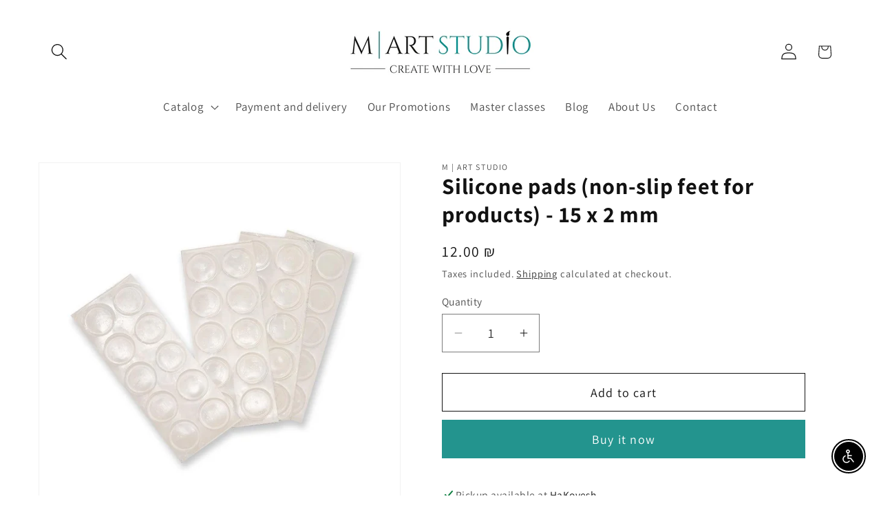

--- FILE ---
content_type: image/svg+xml
request_url: https://mart-studio.com/cdn/shop/files/master.svg?v=11362099660246072030
body_size: -715
content:
<svg xmlns="http://www.w3.org/2000/svg" viewBox="0 0 100 60"><g fill="none" fill-rule="evenodd"><path fill="#FFF" d="M0 0h100v60H0z"></path><g fill-rule="nonzero"><path fill="#FF5F00" d="M43.049 16.764h14.808v27.142H43.049z"></path><path fill="#EB001B" d="M43.99 30.337c-.006-5.297 2.377-10.303 6.463-13.573-6.939-5.562-16.903-4.752-22.89 1.86-5.987 6.613-5.987 16.808 0 23.42 5.987 6.613 15.951 7.423 22.89 1.861-4.084-3.27-6.468-8.272-6.464-13.568z"></path><path fill="#F79E1B" d="M77.835 30.337c0 6.608-3.7 12.637-9.527 15.525-5.828 2.887-12.761 2.128-17.855-1.957 4.082-3.272 6.466-8.275 6.466-13.57 0-5.296-2.384-10.299-6.466-13.571 5.094-4.085 12.027-4.844 17.855-1.956 5.828 2.887 9.527 8.916 9.527 15.524v.005zm-1.617 10.935v-.758h.221v-.156h-.56v.156h.24v.758h.1zm1.086 0v-.914h-.169l-.197.653-.198-.653h-.15v.914h.122v-.686l.183.595h.127l.184-.595v.693l.098-.007z"></path></g></g></svg>